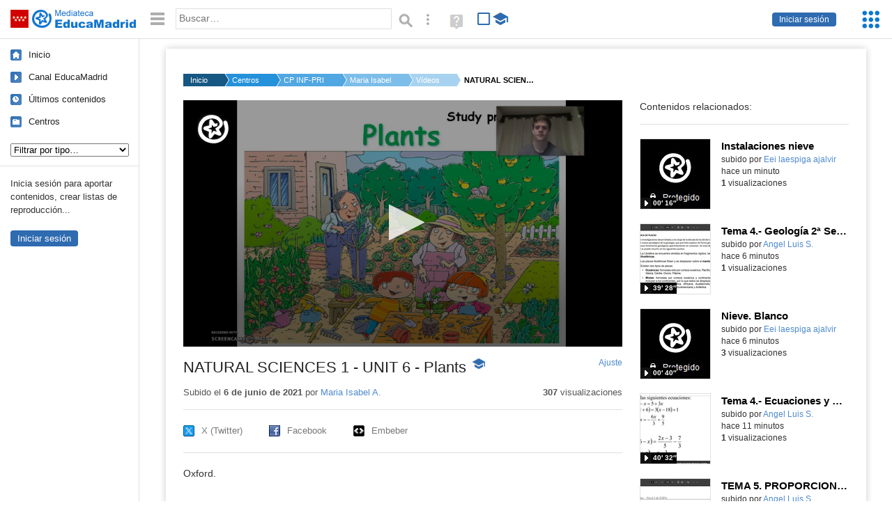

--- FILE ---
content_type: text/html; charset=UTF-8
request_url: https://mediateca.educa.madrid.org/video/jw2n41lhw99cd7eg
body_size: 59558
content:
<!DOCTYPE html>
<html lang="es">
<head><title>NATURAL SCIENCES 1 - UNIT 6 - Plants | Mediateca de EducaMadrid</title>
<meta name="viewport" content="width=device-width, initial-scale=1" />
<link rel="shortcut icon" href="/favicon.ico" type="image/x-icon" />
<meta http-equiv="Content-Type" content="text/html; charset=UTF-8" />
<meta name="description" content="Oxford." /><meta name="keywords" content="Vídeo, Maria Isabel Alonso Cañizalez" />

<link rel="start" href="/" title="Página principal" />
<link rel="index" href="/" title="Página principal" />
<!--[if lt IE 9]><script type="text/javascript" src="/js/html5.js"></script><![endif]-->
<link rel="stylesheet" type="text/css" href="/css/styles.css?v=110707012026" />
<!--[if lt IE 9]><link rel="stylesheet" type="text/css" href="/css/styles_ieLT9.css" /><![endif]-->
<script src="https://mediateca.educa.madrid.org/js/jquery-1.11.3.min.js"></script>
<script>var projectPath = '/'</script>
<script src="/js/common.js?v=110707012026"></script>
<link rel="canonical" href="https://mediateca.educa.madrid.org/video/jw2n41lhw99cd7eg" />
<link href="https://mediateca.educa.madrid.org/imagen.php?id=jw2n41lhw99cd7eg&m=0&ext=.jpg" rel="image_src" /><meta name="twitter:card" content="summary_large_image" />
<meta name="twitter:creator" content="@educamadrid" />
<meta property="og:url" content="https://mediateca.educa.madrid.org/video/jw2n41lhw99cd7eg" />
<meta property="og:title" content="NATURAL SCIENCES 1 - UNIT 6 - Plants | Mediateca de EducaMadrid" />
<meta property="og:description" content="Oxford." />
<meta property="og:image" content="https://mediateca.educa.madrid.org/imagen.php?id=jw2n41lhw99cd7eg&m=0&ext=.jpg" />

    </head>

</head>
<body class="play play-video"><script>EducaMadridHead.setBodyClass();</script>
	<div id="site">
		<p id="skipNav"><a href="#content" class="sr-av">Saltar navegación</a></p>
		<div id="header" class="autoclear">
			<p class="logo"><a href="/"><span class="sr-av">Mediateca de EducaMadrid</span></a></p>			
			<p class="links fs">
							<a href="#login" id="login-link" class="action fs" onclick="login.toggle();return false" hidden>Iniciar sesión</a>
				<script>
					(function() {
						function mostrarLogin() {
							var loginLink = document.getElementById("login-link");
							if (loginLink) {
								loginLink.hidden = false;
							}
						}

						if (document.readyState === "loading") {
							document.addEventListener("DOMContentLoaded", mostrarLogin);
						} else {
							mostrarLogin();
						}
					})();
				</script>
						</p>
									<div id="quick-browse">
				<form id="qb" action="/resultados" method="GET" onsubmit="return validation.search()">
				<div>
					<a href="#" id="nav-toggler" class="js-required hide" onclick="toggleNav(this);return false" title="Ocultar menú"><img src="/images/icons/menu.gif" width="22" height="22" alt="Menú" /></a>
					<label for="wb"><span class="sr-av">Palabra o frase: </span><input type="text" name="q" id="wb" title="Busca los t&eacute;rminos en todos los ficheros de la Mediateca" placeholder="Buscar&hellip;" value="" required /></label>
					<input type="image" name="submit" id="wb_submit" src="/images/icons/search.gif" alt="Buscar" />					
					<a href="/buscar" id="adv-search-link" class="fs" title="Búsqueda avanzada"><span class="sr-av">Búsqueda avanzada</span></a>
					<a href="/help/search.html" title="Ayuda para la búsqueda" id="search-help-link" target="_blank"><span class="sr-av">Ayuda (en ventana nueva)</span></a> 
				</div>
				</form>
				<div id="change-mode">		
					<form id="mediatecaModeForm" action="/video/jw2n41lhw99cd7eg" method="POST">
						<div>
																					<input type="hidden" name="mediatecaMode" value="normal" />
							<input type="image" class="educational-off" title="Activar el modo educativo (sólo contenidos educativos)" alt="Mostrando todos los contenidos. Haz clic para mostrar sólo contenidos educativos." src="/images/icons/search_all.png" />
													</div>
					</form>			
				</div>				
			</div>		
		</div>
		<div id="wrapper" class="autoclear">
			<div id="sidebar">
	<nav id="nav">
		<ul>			
			<li class="home"><a href="/">Inicio</a></li>
			<li class="canal-educamadrid"><a href="/usuario/educamadrid" title="Canal oficial de EducaMadrid">Canal EducaMadrid</a></li>
			<li class="last-contents"><a href="/resultados.php?ultimos=1">&Uacute;ltimos contenidos</a></li>			
				
			
			<li class="last-videos"><a href="/resultados.php?ultimos=1&amp;Type=1&amp;filters=false">Vídeos</a></li><li class="last-images"><a href="/resultados.php?ultimos=1&amp;Type=2&amp;filters=false">Imágenes</a></li><li class="last-audios"><a href="/resultados.php?ultimos=1&amp;Type=3&amp;filters=false">Audios</a></li><li class="d"><a href="/resultados.php?ultimos=1&amp;Type=8&amp;filters=false">Diseños 3D</a></li><li class="s"><a href="/resultados.php?ultimos=1&amp;Type=9&amp;filters=false">Scratch</a></li><li class="epub"><a href="/resultados.php?ultimos=1&amp;Type=11&amp;filters=false">Epub</a></li><li class="rutas"><a href="/resultados.php?ultimos=1&amp;Type=13&amp;filters=false">Rutas</a></li><li class="others"><a href="/resultados.php?ultimos=1&amp;Type=12&amp;filters=false">Documentos</a></li><li class="mapasmentales"><a href="/resultados.php?ultimos=1&amp;Type=14&amp;filters=false">Mapas mentales</a></li><li class="last-album"><a href="/resultados.php?ultimos=1&amp;Type=15&amp;filters=false">Álbumes</a></li><li class="last-codigos"><a href="/resultados.php?ultimos=1&amp;Type=16&amp;filters=false">Códigos</a></li><li class="last-videosinteractivos"><a href="/resultados.php?ultimos=1&amp;Type=17&amp;filters=false">Vídeos interactivos</a></li>		
			<li class="lists"><a href="/resultados.php?ultimos=1&amp;Type=4&amp;filters=false">Listas</a></li>
			<li class="cen"><a href="/centros">Centros</a></li>
					</ul>
	</nav>		<div class="block">
		<p>Inicia sesión para aportar contenidos, crear listas de reproducción...</p>
		<p><a href="#login" class="action" onclick="login.toggle();return false">Iniciar sesión</a></p>					
	</div>
	</div>
			<div id="content-wrapper">
						<div id="content" class="autoclear">
					    
			<div id="file-card">
				<ul class='breadcrumb'><li><a href='/'>Inicio</a></li><li><a href='/centros'>Centros</a></li><li><a href='/centro/cp.hernancortes.madrid'>CP INF-PRI HERNAN CORTES</a></li><li><a href='/usuario/isabel.alonsocanizalez'>Maria Isabel A.</a></li><li><a href='/usuario/isabel.alonsocanizalez/videos'>Vídeos</a></li><li><a href='#'>NATURAL SCIENCES 1 - UNIT 6 - Plants</a></li></ul>	<div class="layout-2 autoclear">
		<div class="a">
		<div id="player-w">
						<div id="player436" style="width:630px;height:354px">
							<p style="line-height:354px" class="js-hidden">Activa JavaScript para disfrutar de los vídeos de la Mediateca.</p>
						</div><script>/*<![CDATA[*/function isFullScreen() { try { return window.location.href.endsWith('/fs'); } catch(e) { return false; } }function checkVideoPlayerHeight(h){
										var n = h;
										if (typeof(window.innerHeight)!='undefined') {
												
												n = window.innerHeight;
												if (n==0) n = h;
												document.getElementById("player436").style.height=n+"px";
											
										}
										return n;
									}function enableVideoPlayer309(video,image,h,w){
						if (isFullScreen()) h = checkVideoPlayerHeight(h);
						jwplayer.key = 'NFEWHIGuweZs4ppjh7BTpr+pIZFPYx9JJGhLe3VEfKulTl9C';
						jwplayer("player436").setup({
						sources: [{ file: "https://mediateca.educa.madrid.org/streaming.php?id=jw2n41lhw99cd7eg", label: "480p" , type: "mp4", provider: "http", startparam: "start" },{ file: "https://mediateca.educa.madrid.org/streaming.php?id=jw2n41lhw99cd7eg&r=720", label: "720p" , type: "mp4", provider: "http", startparam: "start" },{ file: "https://mediateca.educa.madrid.org/streaming.php?id=jw2n41lhw99cd7eg&r=org", label: "orgp" , type: "mp4", provider: "http", startparam: "start","default": "true" },],
		image: image,
		logo: {
			file: 'https://mediateca.educa.madrid.org/images/player/educamadrid.png',
			link: 'https://mediateca.educa.madrid.org/video/jw2n41lhw99cd7eg',
			hide: true,
			position: 'top-left'
		},
		 tracks: [{
				file:'https://mediateca.educa.madrid.org/streaming.php?id=jw2n41lhw99cd7eg&subtitles=captions&ext=.srt',
				kind:'captions',
				label:'Subtítulos'
				},{
							  	file:'https://mediateca.educa.madrid.org/streaming.php?id=jw2n41lhw99cd7eg&vtt=thumbnails&ext=.vtt',								    
							    kind:'thumbnails'
								  }	],
		height: (isFullScreen() ? checkVideoPlayerHeight(h) : h),
		width: w,
		playbackRateControls:[0.5,1,1.50,2,4],
		volume: 50,
		floating: { 'dismissible': true }
		});

		jwplayer().on('play', function() {
			if(typeof(hasBeenPlayed) == 'undefined') {
				if(isFullScreen() && typeof(window.innerHeight) != 'undefined') {
					$("#player436").css("height", window.innerHeight + "px");
				}
						hasBeenPlayed = true;
						$.ajax({
							type: 'POST',
							url: '/ajax.php',
							data: { visitas: '1' , id: 'jw2n41lhw99cd7eg' }
						});
				}
			});
		}loadScript("https://mediateca.educa.madrid.org/includes/player/latest/jwplayer.js","enableVideoPlayer309('https://mediateca.educa.madrid.org/streaming.php?id=jw2n41lhw99cd7eg','https://mediateca.educa.madrid.org/imagen.php?id=jw2n41lhw99cd7eg&type=1&m=0','354','630')");/*]]>*/</script></div>			<div class="desc">

								<h1>NATURAL SCIENCES 1 - UNIT 6 - Plants<span class="educational"><span class="sr-av"> - Contenido educativo</span></span></h1>
				
												<span id="change-stretching" class="js-required"><a href="#change-stretching-options">Ajuste<span class="sr-av"> de pantalla</span></a></span>
				<div id="change-stretching-options">
					<p>El ajuste de pantalla se aprecia al ver el vídeo en <strong>pantalla completa</strong>. <span class="sr-av">Elige la presentación que más te guste:</span></p>
					<ul>
						<li><a href="#" class="stretching-uniform"><span>Uniforme</span></a></li>
						<li><a href="#" class="stretching-exactfit"><span>Exacto</span></a></li>
						<li><a href="#" class="stretching-fill"><span>Relleno</span></a></li>
						<li><a href="#" class="stretching-none"><span>Ninguno</span></a></li>
					</ul>
				</div>
				<script>stretching.init()</script>		
								<div id="file-main-actions">
					<p class="date">Subido el <strong> 6 de junio de 2021</strong> por <a href="/usuario/isabel.alonsocanizalez">Maria Isabel A.</a></p>					<p class="view-no">
													<strong>307</strong> visualizaciones
											</p>
					<div class="interaction">	
												<ul class="actions-menu">
														<!--<li class="share"><a href="#share" onclick="fileCard.showTab('action-panel','share',this);return false" class="action-panel-link">Compartir</a></li>-->
													</ul>
					</div>
				</div>
												<script>
					function toggleShareOptions(e) {
						var c = $('#share-content');
						if (e.className=="show") {
							e.className = "hide";
							c.show();
							$("#video-code").focus();
						} else {
							e.className = "show";
							c.hide();							
						}
					}
				</script>
				<div id="share">
					<div id="share-link" class="share-panel">	
									
						<ul id="social">
							<li class="twitter"><a href="https://twitter.com/intent/tweet?url=https://mediateca.educa.madrid.org/video/jw2n41lhw99cd7eg&amp;text=NATURAL+SCIENCES+1+-+UNIT+6+-+Plants&amp;via=educamadrid" title="Compartir en X (Twitter)"><span>X (Twitter)</span></a></li>
							<li class="facebook"><a href="https://facebook.com/sharer.php?u=https://mediateca.educa.madrid.org/video/jw2n41lhw99cd7eg" title="Compartir en Facebook"><span>Facebook</span></a></li>
														<li class="embed"><a href="#share-content" onclick="toggleShareOptions(this);return false" class="show" title="Obtener código para embeber o incrustar"><span>Embeber</span></a></li>							
							
						</ul>

											</div>
										<div id="share-content" class="share-panel">
						<label for="video-code" id="option">
							<span class="sr-av">Insertar: </span>
							<textarea style="width: 100%; height: 38px;" name="video-code" id="video-code" rows="1" cols="10" class="auto-select" readonly="readonly">&lt;iframe src="https://mediateca.educa.madrid.org/video/jw2n41lhw99cd7eg/fs" width="420" height="315" frameborder="0" scrolling="no" style="border:0;overflow:hidden" allowfullscreen&gt;&lt;/iframe&gt;</textarea><script>var altVideoSize = { proportional : [420,264], normal : [420,315]}</script>							Copia el código <strong>(Ctrl+C)</strong> para insertarlo en tus páginas.							
						</label>
											</div>
				</div>
				
				<div id="file-summary">Oxford.</div>			
				
				 <p class="js-required more-info"> 
											<div class="button-row">
							<a href="#file-details" onclick="fileCard.toggleMore(this);return false;" class="more">Más información</a>
																						<a href="#file-transcription" onclick="fileCard.toggleMore(this, 'transcription');return false;" class="more">Transcripción</a>
													</div>
						</p>
																			<div id="file-transcription" class="js-hidden">
								<p id="download-transcription"><a href="https://mediateca.educa.madrid.org/streaming.php?id=jw2n41lhw99cd7eg&subtitles=captions&ext=.srt" download="jw2n41lhw99cd7eg.srt" title="Descargar los subtítulos"><span class="sr-av">Descargar la transcripción</span></a></p>
								<div class="capitulo" style="cursor:pointer;">
            <div class="chapter-thumb" style="width:80px;height:50px;background:url('https://mediateca.educa.madrid.org/imagen.php?id=jw2n41lhw99cd7eg&type=7&m=0&ext=.jpg') no-repeat; background-position:-0px -0px; background-size:auto;vertical-align:middle;"></div>
            <div style="display: flex; flex-direction: column;">
                <span>Hello everyone. Welcome back to class. My name is Mr. King. Today we have a study presentation about plants.</span>
                <a href="#00:00:00" class="em-jwplayer-link">00:00:00</a>
            </div>
        </div>
<div class="capitulo" style="cursor:pointer;">
            <div class="chapter-thumb" style="width:80px;height:50px;background:url('https://mediateca.educa.madrid.org/imagen.php?id=jw2n41lhw99cd7eg&type=7&m=0&ext=.jpg') no-repeat; background-position:-120px -0px; background-size:auto;vertical-align:middle;"></div>
            <div style="display: flex; flex-direction: column;">
                <span>First off, what can we see in this picture? Okay, we see some plants. That looks like a watermelon. These look like tomatoes.</span>
                <a href="#00:00:10" class="em-jwplayer-link">00:00:10</a>
            </div>
        </div>
<div class="capitulo" style="cursor:pointer;">
            <div class="chapter-thumb" style="width:80px;height:50px;background:url('https://mediateca.educa.madrid.org/imagen.php?id=jw2n41lhw99cd7eg&type=7&m=0&ext=.jpg') no-repeat; background-position:-480px -0px; background-size:auto;vertical-align:middle;"></div>
            <div style="display: flex; flex-direction: column;">
                <span>Over here, we have an apple. Hmm, what else? Good! We also have tools. These are tools to use in the</span>
                <a href="#00:00:26" class="em-jwplayer-link">00:00:26</a>
            </div>
        </div>
<div class="capitulo" style="cursor:pointer;">
            <div class="chapter-thumb" style="width:80px;height:50px;background:url('https://mediateca.educa.madrid.org/imagen.php?id=jw2n41lhw99cd7eg&type=7&m=0&ext=.jpg') no-repeat; background-position:-720px -0px; background-size:auto;vertical-align:middle;"></div>
            <div style="display: flex; flex-direction: column;">
                <span>garden. Okay, let&#039;s go on to the next slide. Parts of a plant. First, we have the flower. This is the</span>
                <a href="#00:00:44" class="em-jwplayer-link">00:00:44</a>
            </div>
        </div>
<div class="capitulo" style="cursor:pointer;">
            <div class="chapter-thumb" style="width:80px;height:50px;background:url('https://mediateca.educa.madrid.org/imagen.php?id=jw2n41lhw99cd7eg&type=7&m=0&ext=.jpg') no-repeat; background-position:-960px -0px; background-size:auto;vertical-align:middle;"></div>
            <div style="display: flex; flex-direction: column;">
                <span>flower right here next we have the stem the stem it&#039;s this part you can usually hold it or grab</span>
                <a href="#00:00:58" class="em-jwplayer-link">00:00:58</a>
            </div>
        </div>
<div class="capitulo" style="cursor:pointer;">
            <div class="chapter-thumb" style="width:80px;height:50px;background:url('https://mediateca.educa.madrid.org/imagen.php?id=jw2n41lhw99cd7eg&type=7&m=0&ext=.jpg') no-repeat; background-position:-0px -75px; background-size:auto;vertical-align:middle;"></div>
            <div style="display: flex; flex-direction: column;">
                <span>it by the stem then we have the leaves these collect sunlight water and underground we have</span>
                <a href="#00:01:08" class="em-jwplayer-link">00:01:08</a>
            </div>
        </div>
<div class="capitulo" style="cursor:pointer;">
            <div class="chapter-thumb" style="width:80px;height:50px;background:url('https://mediateca.educa.madrid.org/imagen.php?id=jw2n41lhw99cd7eg&type=7&m=0&ext=.jpg') no-repeat; background-position:-240px -75px; background-size:auto;vertical-align:middle;"></div>
            <div style="display: flex; flex-direction: column;">
                <span>the roots where the plant grows plants can have leaves roots a stem and flowers the roots of a</span>
                <a href="#00:01:21" class="em-jwplayer-link">00:01:21</a>
            </div>
        </div>
<div class="capitulo" style="cursor:pointer;">
            <div class="chapter-thumb" style="width:80px;height:50px;background:url('https://mediateca.educa.madrid.org/imagen.php?id=jw2n41lhw99cd7eg&type=7&m=0&ext=.jpg') no-repeat; background-position:-360px -75px; background-size:auto;vertical-align:middle;"></div>
            <div style="display: flex; flex-direction: column;">
                <span>plant grow underground nice so we have those four parts we also have a cycle a cycle a life cycle of</span>
                <a href="#00:01:34" class="em-jwplayer-link">00:01:34</a>
            </div>
        </div>
<div class="capitulo" style="cursor:pointer;">
            <div class="chapter-thumb" style="width:80px;height:50px;background:url('https://mediateca.educa.madrid.org/imagen.php?id=jw2n41lhw99cd7eg&type=7&m=0&ext=.jpg') no-repeat; background-position:-600px -75px; background-size:auto;vertical-align:middle;"></div>
            <div style="display: flex; flex-direction: column;">
                <span>plants the first one in the beginning they are born born then they grow grow</span>
                <a href="#00:01:47" class="em-jwplayer-link">00:01:47</a>
            </div>
        </div>
<div class="capitulo" style="cursor:pointer;">
            <div class="chapter-thumb" style="width:80px;height:50px;background:url('https://mediateca.educa.madrid.org/imagen.php?id=jw2n41lhw99cd7eg&type=7&m=0&ext=.jpg') no-repeat; background-position:-840px -75px; background-size:auto;vertical-align:middle;"></div>
            <div style="display: flex; flex-direction: column;">
                <span>then they reproduce and lastly like all living things they die this cycle is</span>
                <a href="#00:02:02" class="em-jwplayer-link">00:02:02</a>
            </div>
        </div>
<div class="capitulo" style="cursor:pointer;">
            <div class="chapter-thumb" style="width:80px;height:50px;background:url('https://mediateca.educa.madrid.org/imagen.php?id=jw2n41lhw99cd7eg&type=7&m=0&ext=.jpg') no-repeat; background-position:-1080px -75px; background-size:auto;vertical-align:middle;"></div>
            <div style="display: flex; flex-direction: column;">
                <span>also very similar for humans. We are born, we grow, we can reproduce, and we do die.</span>
                <a href="#00:02:15" class="em-jwplayer-link">00:02:15</a>
            </div>
        </div>
<div class="capitulo" style="cursor:pointer;">
            <div class="chapter-thumb" style="width:80px;height:50px;background:url('https://mediateca.educa.madrid.org/imagen.php?id=jw2n41lhw99cd7eg&type=7&m=0&ext=.jpg') no-repeat; background-position:-120px -150px; background-size:auto;vertical-align:middle;"></div>
            <div style="display: flex; flex-direction: column;">
                <span>So plants are living things. They have a life cycle. Now we have different types</span>
                <a href="#00:02:24" class="em-jwplayer-link">00:02:24</a>
            </div>
        </div>
<div class="capitulo" style="cursor:pointer;">
            <div class="chapter-thumb" style="width:80px;height:50px;background:url('https://mediateca.educa.madrid.org/imagen.php?id=jw2n41lhw99cd7eg&type=7&m=0&ext=.jpg') no-repeat; background-position:-240px -150px; background-size:auto;vertical-align:middle;"></div>
            <div style="display: flex; flex-direction: column;">
                <span>of plants. First is a tree, a tree. Then we have a bush, bush. Lastly, we have grass. You play</span>
                <a href="#00:02:35" class="em-jwplayer-link">00:02:35</a>
            </div>
        </div>
<div class="capitulo" style="cursor:pointer;">
            <div class="chapter-thumb" style="width:80px;height:50px;background:url('https://mediateca.educa.madrid.org/imagen.php?id=jw2n41lhw99cd7eg&type=7&m=0&ext=.jpg') no-repeat; background-position:-600px -150px; background-size:auto;vertical-align:middle;"></div>
            <div style="display: flex; flex-direction: column;">
                <span>football on grass, for example. Trees are usually a lot taller than bush or grass. Trees, bushes,</span>
                <a href="#00:02:52" class="em-jwplayer-link">00:02:52</a>
            </div>
        </div>
<div class="capitulo" style="cursor:pointer;">
            <div class="chapter-thumb" style="width:80px;height:50px;background:url('https://mediateca.educa.madrid.org/imagen.php?id=jw2n41lhw99cd7eg&type=7&m=0&ext=.jpg') no-repeat; background-position:-840px -150px; background-size:auto;vertical-align:middle;"></div>
            <div style="display: flex; flex-direction: column;">
                <span>and grasses are different types of plants. Trees are tall. Bushes are small. Grasses are thin. Good.</span>
                <a href="#00:03:06" class="em-jwplayer-link">00:03:06</a>
            </div>
        </div>
<div class="capitulo" style="cursor:pointer;">
            <div class="chapter-thumb" style="width:80px;height:50px;background:url('https://mediateca.educa.madrid.org/imagen.php?id=jw2n41lhw99cd7eg&type=7&m=0&ext=.jpg') no-repeat; background-position:-960px -150px; background-size:auto;vertical-align:middle;"></div>
            <div style="display: flex; flex-direction: column;">
                <span>plants where do they live where do they live hmm they live almost everywhere guys they live</span>
                <a href="#00:03:18" class="em-jwplayer-link">00:03:18</a>
            </div>
        </div>
<div class="capitulo" style="cursor:pointer;">
            <div class="chapter-thumb" style="width:80px;height:50px;background:url('https://mediateca.educa.madrid.org/imagen.php?id=jw2n41lhw99cd7eg&type=7&m=0&ext=.jpg') no-repeat; background-position:-0px -225px; background-size:auto;vertical-align:middle;"></div>
            <div style="display: flex; flex-direction: column;">
                <span>in the sea underneath the water underwater too they live on a lake on the water they can live</span>
                <a href="#00:03:29" class="em-jwplayer-link">00:03:29</a>
            </div>
        </div>
<div class="capitulo" style="cursor:pointer;">
            <div class="chapter-thumb" style="width:80px;height:50px;background:url('https://mediateca.educa.madrid.org/imagen.php?id=jw2n41lhw99cd7eg&type=7&m=0&ext=.jpg') no-repeat; background-position:-240px -225px; background-size:auto;vertical-align:middle;"></div>
            <div style="display: flex; flex-direction: column;">
                <span>in a desert desert where it&#039;s very hot this is a cactus they can also live on a mountain on a</span>
                <a href="#00:03:41" class="em-jwplayer-link">00:03:41</a>
            </div>
        </div>
<div class="capitulo" style="cursor:pointer;">
            <div class="chapter-thumb" style="width:80px;height:50px;background:url('https://mediateca.educa.madrid.org/imagen.php?id=jw2n41lhw99cd7eg&type=7&m=0&ext=.jpg') no-repeat; background-position:-360px -225px; background-size:auto;vertical-align:middle;"></div>
            <div style="display: flex; flex-direction: column;">
                <span>mountain plants adapt to their environment plants grow in lots of different places right so plants</span>
                <a href="#00:03:52" class="em-jwplayer-link">00:03:52</a>
            </div>
        </div>
<div class="capitulo" style="cursor:pointer;">
            <div class="chapter-thumb" style="width:80px;height:50px;background:url('https://mediateca.educa.madrid.org/imagen.php?id=jw2n41lhw99cd7eg&type=7&m=0&ext=.jpg') no-repeat; background-position:-600px -225px; background-size:auto;vertical-align:middle;"></div>
            <div style="display: flex; flex-direction: column;">
                <span>depending on where they live are different. They can change. They can adapt. Some plants</span>
                <a href="#00:04:05" class="em-jwplayer-link">00:04:05</a>
            </div>
        </div>
<div class="capitulo" style="cursor:pointer;">
            <div class="chapter-thumb" style="width:80px;height:50px;background:url('https://mediateca.educa.madrid.org/imagen.php?id=jw2n41lhw99cd7eg&type=7&m=0&ext=.jpg') no-repeat; background-position:-720px -225px; background-size:auto;vertical-align:middle;"></div>
            <div style="display: flex; flex-direction: column;">
                <span>live in the sea and some plants can live, for example, in the desert. Wild and cultivated</span>
                <a href="#00:04:15" class="em-jwplayer-link">00:04:15</a>
            </div>
        </div>
<div class="capitulo" style="cursor:pointer;">
            <div class="chapter-thumb" style="width:80px;height:50px;background:url('https://mediateca.educa.madrid.org/imagen.php?id=jw2n41lhw99cd7eg&type=7&m=0&ext=.jpg') no-repeat; background-position:-960px -225px; background-size:auto;vertical-align:middle;"></div>
            <div style="display: flex; flex-direction: column;">
                <span>plants. These are the two types of plants, okay? Wild and cultivated plants.</span>
                <a href="#00:04:26" class="em-jwplayer-link">00:04:26</a>
            </div>
        </div>
<div class="capitulo" style="cursor:pointer;">
            <div class="chapter-thumb" style="width:80px;height:50px;background:url('https://mediateca.educa.madrid.org/imagen.php?id=jw2n41lhw99cd7eg&type=7&m=0&ext=.jpg') no-repeat; background-position:-1080px -225px; background-size:auto;vertical-align:middle;"></div>
            <div style="display: flex; flex-direction: column;">
                <span>Cultivated plants are like tomatoes, okay? But wild plants are more like these flowers.</span>
                <a href="#00:04:33" class="em-jwplayer-link">00:04:33</a>
            </div>
        </div>
<div class="capitulo" style="cursor:pointer;">
            <div class="chapter-thumb" style="width:80px;height:50px;background:url('https://mediateca.educa.madrid.org/imagen.php?id=jw2n41lhw99cd7eg&type=7&m=0&ext=.jpg') no-repeat; background-position:-120px -300px; background-size:auto;vertical-align:middle;"></div>
            <div style="display: flex; flex-direction: column;">
                <span>Plants can be wild or cultivated. Wild plants grow naturally. Cultivated plants grow with the</span>
                <a href="#00:04:44" class="em-jwplayer-link">00:04:44</a>
            </div>
        </div>
<div class="capitulo" style="cursor:pointer;">
            <div class="chapter-thumb" style="width:80px;height:50px;background:url('https://mediateca.educa.madrid.org/imagen.php?id=jw2n41lhw99cd7eg&type=7&m=0&ext=.jpg') no-repeat; background-position:-240px -300px; background-size:auto;vertical-align:middle;"></div>
            <div style="display: flex; flex-direction: column;">
                <span>help of humans. Without humans, we wouldn&#039;t have that many tomatoes. Without humans, there</span>
                <a href="#00:04:56" class="em-jwplayer-link">00:04:56</a>
            </div>
        </div>
<div class="capitulo" style="cursor:pointer;">
            <div class="chapter-thumb" style="width:80px;height:50px;background:url('https://mediateca.educa.madrid.org/imagen.php?id=jw2n41lhw99cd7eg&type=7&m=0&ext=.jpg') no-repeat; background-position:-480px -300px; background-size:auto;vertical-align:middle;"></div>
            <div style="display: flex; flex-direction: column;">
                <span>would be tomatoes, but not that many. But, the wild plants grow without our human help.</span>
                <a href="#00:05:06" class="em-jwplayer-link">00:05:06</a>
            </div>
        </div>
<div class="capitulo" style="cursor:pointer;">
            <div class="chapter-thumb" style="width:80px;height:50px;background:url('https://mediateca.educa.madrid.org/imagen.php?id=jw2n41lhw99cd7eg&type=7&m=0&ext=.jpg') no-repeat; background-position:-600px -300px; background-size:auto;vertical-align:middle;"></div>
            <div style="display: flex; flex-direction: column;">
                <span>That&#039;s the difference. Do you see? Nice. For example, broccoli is a flower. Carrots</span>
                <a href="#00:05:16" class="em-jwplayer-link">00:05:16</a>
            </div>
        </div>
<div class="capitulo" style="cursor:pointer;">
            <div class="chapter-thumb" style="width:80px;height:50px;background:url('https://mediateca.educa.madrid.org/imagen.php?id=jw2n41lhw99cd7eg&type=7&m=0&ext=.jpg') no-repeat; background-position:-840px -300px; background-size:auto;vertical-align:middle;"></div>
            <div style="display: flex; flex-direction: column;">
                <span>are roots. That&#039;s the root of the plant. Lettuces are the leaves of a different plant. An asparagus</span>
                <a href="#00:05:29" class="em-jwplayer-link">00:05:29</a>
            </div>
        </div>
<div class="capitulo" style="cursor:pointer;">
            <div class="chapter-thumb" style="width:80px;height:50px;background:url('https://mediateca.educa.madrid.org/imagen.php?id=jw2n41lhw99cd7eg&type=7&m=0&ext=.jpg') no-repeat; background-position:-1080px -300px; background-size:auto;vertical-align:middle;"></div>
            <div style="display: flex; flex-direction: column;">
                <span>is a stem. Lots of things come from plants. We eat some parts of plants. We eat different parts</span>
                <a href="#00:05:41" class="em-jwplayer-link">00:05:41</a>
            </div>
        </div>
<div class="capitulo" style="cursor:pointer;">
            <div class="chapter-thumb" style="width:80px;height:50px;background:url('https://mediateca.educa.madrid.org/imagen.php?id=jw2n41lhw99cd7eg&type=7&m=0&ext=.jpg') no-repeat; background-position:-0px -375px; background-size:auto;vertical-align:middle;"></div>
            <div style="display: flex; flex-direction: column;">
                <span>of plants here with the carrots we eat the roots for example but we don&#039;t eat this part we don&#039;t</span>
                <a href="#00:05:52" class="em-jwplayer-link">00:05:52</a>
            </div>
        </div>
<div class="capitulo" style="cursor:pointer;">
            <div class="chapter-thumb" style="width:80px;height:50px;background:url('https://mediateca.educa.madrid.org/imagen.php?id=jw2n41lhw99cd7eg&type=7&m=0&ext=.jpg') no-repeat; background-position:-240px -375px; background-size:auto;vertical-align:middle;"></div>
            <div style="display: flex; flex-direction: column;">
                <span>eat the leaves of a carrot no we eat the roots and that&#039;s it for the presentation everybody</span>
                <a href="#00:06:02" class="em-jwplayer-link">00:06:02</a>
            </div>
        </div>
<div class="capitulo" style="cursor:pointer;">
            <div class="chapter-thumb" style="width:80px;height:50px;background:url('https://mediateca.educa.madrid.org/imagen.php?id=jw2n41lhw99cd7eg&type=7&m=0&ext=.jpg') no-repeat; background-position:-360px -375px; background-size:auto;vertical-align:middle;"></div>
            <div style="display: flex; flex-direction: column;">
                <span>thank you so much see you next time</span>
                <a href="#00:06:11" class="em-jwplayer-link">00:06:11</a>
            </div>
        </div>

    <script>
        $(function() {
            $(".capitulo").on("click", function(e) {
                if ($(e.target).is("a")) e.preventDefault();

                var $link = $(this).find(".em-jwplayer-link").first();
                if (!$link.length) return;
                var time = $link.attr("href").substring(1);
                var parts = time.split(":").reverse();
                var seconds = 0;
                if (parts.length > 0) seconds += parseInt(parts[0] || 0, 10);
                if (parts.length > 1) seconds += parseInt(parts[1] || 0, 10) * 60;
                if (parts.length > 2) seconds += parseInt(parts[2] || 0, 10) * 3600;
                jwplayer().seek(seconds);
                jwplayer().play();
            });
        });
    </script>							</div>
						
				
				<div id="file-details" class="js-hidden">
					<dl>
						<dt>Subido por:</dt><dd><a href='/usuario/isabel.alonsocanizalez'>Maria Isabel A.</a></dd><dt class='row'>Licencia:</dt><dd class='license'><span class='license license-7'>Todos los derechos reservados</span></dd><dt>Visualizaciones:</dt><dd>307</dd><dt>Fecha:</dt><dd> 6 de junio de 2021 - 14:18</dd><dt>Visibilidad: </dt><dd><div id='visibilidadtexto'>P&uacute;blico</div></dd><dt>Centro: </dt><dd><a href='/centro/cp.hernancortes.madrid'>CP INF-PRI HERNAN CORTES</a></dd><dt>Duraci&oacute;n:</dt><dd>06&prime; 16&Prime; </dd><dt>Relaci&oacute;n de aspecto:</dt><dd>1.59:1</dd><dt>Resoluci&oacute;n:</dt><dd>1430x900 p&iacute;xeles</dd><dt>Tama&ntilde;o:</dt><dd>18.53 MBytes</dd>					
					</dl>				
				</div>
								
				<div id="same-author"><h2 class="tit">Del mismo autor&hellip;</h2><div id="results-sameAuthor"><ul class="files autoclear" id="type-1-list"><li class="file video-file pos-1 autoclear" ><a href="/video/ahuw4jbt5u1goe9j"><div class="thumbnail-wrapper"><span class="educational"></span><img src="https://mediateca.educa.madrid.org/imagen.php?id=ahuw4jbt5u1goe9j&amp;m=1&amp;type=1" alt="Instalaciones nieve"   style="z-index: 0; position: absolute; width:220px; height:auto;top:0px;clip: rect(0px, 220px, 110px, 0); " class="--thumbnail"   /></div><h2 class="truncate">Instalaciones nieve </h2></a><div class="file-details"><span class="educational sr-av">Contenido educativo.</span> <span class="by">subido por <a href="/usuario/eei.laespiga.ajalvir/videos" class="author"> Eei laespiga ajalvir</a> </span><span class="size truncate"> 00&prime; 16&Prime;</span><span class="sr-av"> - </span><span class="date">hace un minuto</span><span class="sep"> - </span><span class="file-views"><strong>1</strong> visualizaciones</span></div></li><li class="file video-file pos-2 autoclear" ><a href="/video/slpbdhblzlgenqoc"><div class="thumbnail-wrapper"><span class="educational"></span><img src="https://mediateca.educa.madrid.org/imagen.php?id=slpbdhblzlgenqoc&amp;m=1&amp;type=1" alt="Tema 4.- Geología  2ª Sesión 22-01-2026"   style="z-index: 0; position: absolute; width:220px; height:auto;top:0px;clip: rect(0px, 220px, 110px, 0); " class="--thumbnail"   /></div><h2 class="truncate">Tema 4.- Geología  2ª Sesión 22-01-2026 </h2></a><div class="file-details"><span class="educational sr-av">Contenido educativo.</span> <span class="by">subido por <a href="/usuario/angel.sanchez1/videos" class="author">Angel Luis S.</a> </span><span class="size truncate"> 39&prime; 28&Prime;</span><span class="sr-av"> - </span><span class="date">hace 6 minutos</span><span class="sep"> - </span><span class="file-views"><strong>1</strong> visualizaciones</span></div></li><li class="file video-file pos-3 autoclear" ><a href="/video/65gd8m6jd8q87wfy"><div class="thumbnail-wrapper"><span class="educational"></span><img src="https://mediateca.educa.madrid.org/imagen.php?id=65gd8m6jd8q87wfy&amp;m=1&amp;type=1" alt="Nieve. Blanco"   style="z-index: 0; position: absolute; width:220px; height:auto;top:0px;clip: rect(0px, 220px, 110px, 0); " class="--thumbnail"   /></div><h2 class="truncate">Nieve. Blanco </h2></a><div class="file-details"><span class="educational sr-av">Contenido educativo.</span> <span class="by">subido por <a href="/usuario/eei.laespiga.ajalvir/videos" class="author"> Eei laespiga ajalvir</a> </span><span class="size truncate"> 00&prime; 40&Prime;</span><span class="sr-av"> - </span><span class="date">hace 6 minutos</span><span class="sep"> - </span><span class="file-views"><strong>3</strong> visualizaciones</span></div></li><li class="file video-file pos-4 autoclear" ><a href="/video/fapza13ex3fj9a68"><div class="thumbnail-wrapper"><span class="educational"></span><img src="https://mediateca.educa.madrid.org/imagen.php?id=fapza13ex3fj9a68&amp;m=1&amp;type=1" alt="Tema 4.- Ecuaciones y Sistemas de ecuaciones 2ª Sesión 22-01-2026"   style="z-index: 0; position: absolute; width:220px; height:auto;top:0px;clip: rect(0px, 220px, 110px, 0); " class="--thumbnail"   /></div><h2 class="truncate">Tema 4.- Ecuaciones y Sistemas de ecuaciones 2ª Sesión 22-01-2026 </h2></a><div class="file-details"><span class="educational sr-av">Contenido educativo.</span> <span class="by">subido por <a href="/usuario/angel.sanchez1/videos" class="author">Angel Luis S.</a> </span><span class="size truncate"> 40&prime; 32&Prime;</span><span class="sr-av"> - </span><span class="date">hace 11 minutos</span><span class="sep"> - </span><span class="file-views"><strong>1</strong> visualizaciones</span></div></li><li class="file video-file pos-1 autoclear" ><a href="/video/kxsjd4jxmzp7tbfr"><div class="thumbnail-wrapper"><span class="educational"></span><img src="https://mediateca.educa.madrid.org/imagen.php?id=kxsjd4jxmzp7tbfr&amp;m=1&amp;type=1" alt="TEMA 5. PROPORCIONALIDAD Y PORCENTAJES  1ª Sesión 20-01-2026"   style="z-index: 0; position: absolute; width:220px; height:auto;top:0px;clip: rect(0px, 220px, 110px, 0); " class="--thumbnail"   /></div><h2 class="truncate">TEMA 5. PROPORCIONALIDAD Y PORCENTAJES  1ª Sesión 20-01-2026 </h2></a><div class="file-details"><span class="educational sr-av">Contenido educativo.</span> <span class="by">subido por <a href="/usuario/angel.sanchez1/videos" class="author">Angel Luis S.</a> </span><span class="size truncate"> 44&prime; 31&Prime;</span><span class="sr-av"> - </span><span class="date">hace 15 minutos</span><span class="sep"> - </span><span class="file-views"><strong>1</strong> visualizaciones</span></div></li><li class="file video-file pos-2 autoclear" ><a href="/video/l2r26u9mgfakpyx4"><div class="thumbnail-wrapper"><span class="educational"></span><img src="https://mediateca.educa.madrid.org/imagen.php?id=l2r26u9mgfakpyx4&amp;m=1&amp;type=1" alt="Comparamos Scratch y Scratch Jr en un juego de saltos para distintos cursos"   style="z-index: 0; position: absolute; width:220px; height:auto;top:0px;clip: rect(0px, 220px, 110px, 0); " class="--thumbnail"   /></div><h2 class="truncate">Comparamos Scratch y Scratch Jr en un juego de saltos para distintos cursos </h2></a><div class="file-details"><span class="educational sr-av">Contenido educativo.</span> <span class="by">subido por <a href="/usuario/fgonzalezcanle/videos" class="author">Felicisimo G.</a> </span><span class="size truncate"> 00&prime; 37&Prime;</span><span class="sr-av"> - </span><span class="date">hace 41 minutos</span><span class="sep"> - </span><span class="file-lang"><strong class="sr-av">Idioma:</strong> <span class="lang"><img src="/images/lang/es.gif" width="16" height="11" alt="español (o castellano)" title="Idioma: español (o castellano)" /> </span></span><span class="sep"> - </span><span class="file-views"><strong>1</strong> visualizaciones</span></div></li><li class="file video-file pos-3 autoclear" ><a href="/video/ird4gvze62knah6r"><div class="thumbnail-wrapper"><span class="educational"></span><img src="https://mediateca.educa.madrid.org/imagen.php?id=ird4gvze62knah6r&amp;m=1&amp;type=1" alt="Coreografía Día de la PAZ 25-26"   style="z-index: 0; position: absolute; width:220px; height:auto;top:0px;clip: rect(0px, 220px, 110px, 0); " class="--thumbnail"   /></div><h2 class="truncate">Coreografía Día de la PAZ 25-26 </h2></a><div class="file-details"><span class="educational sr-av">Contenido educativo.</span> <span class="by">subido por <a href="/usuario/cp.garciamarquez.getafe/videos" class="author"> Cp garciamarquez getafe</a> </span><span class="size truncate"> 02&prime; 28&Prime;</span><span class="sr-av"> - </span><span class="date">hace 48 minutos</span><span class="sep"> - </span><span class="file-lang"><strong class="sr-av">Idioma:</strong> <span class="lang"><img src="/images/lang/en.gif" width="16" height="11" alt="inglés" title="Idioma: inglés" /> </span></span><span class="sep"> - </span><span class="file-views"><strong>1</strong> visualizaciones</span></div></li></ul></div><div id="pagination" class="autoclear"><p> <a href="./resultados" id="next" onclick="pagination.getMore(this,2,'results-sameAuthor');return false">Más resultados</a></p></div></div><p style="text-align:center;"><a href="/usuario/isabel.alonsocanizalez/videos" class="action">Ver más del mismo autor</a></p>			</div>
		</div>
		<aside class="b">
			<div id="side-results"><ul class="side-files autoclear" id="type-1-list"><li class="file video-file pos-1 autoclear" ><a href="/video/ahuw4jbt5u1goe9j"><div class="thumbnail-wrapper"><span class="educational"></span><img src="https://mediateca.educa.madrid.org/imagen.php?id=ahuw4jbt5u1goe9j&amp;m=1&amp;type=1" alt="Instalaciones nieve"   style="z-index: 0; position: absolute; width:220px; height:auto;left:-60px;top:0px;clip: rect(0px, 220px, 110px, 0); " class="--thumbnail"   /></div><h2 class="truncate">Instalaciones nieve </h2></a><div class="file-details"><span class="educational sr-av">Contenido educativo.</span> <span class="by">subido por <a href="/usuario/eei.laespiga.ajalvir/videos" class="author"> Eei laespiga ajalvir</a> </span><span class="size truncate"> 00&prime; 16&Prime;</span><span class="sr-av"> - </span><br/><span class="date">hace un minuto</span><span class="sep"> - </span><br/><span class="file-views"><strong>1</strong> visualizaciones</span></div></li><li class="file video-file pos-2 autoclear" ><a href="/video/slpbdhblzlgenqoc"><div class="thumbnail-wrapper"><span class="educational"></span><img src="https://mediateca.educa.madrid.org/imagen.php?id=slpbdhblzlgenqoc&amp;m=1&amp;type=1" alt="Tema 4.- Geología  2ª Sesión 22-01-2026"   style="z-index: 0; position: absolute; width:220px; height:auto;left:-60px;top:0px;clip: rect(0px, 220px, 110px, 0); " class="--thumbnail"   /></div><h2 class="truncate">Tema 4.- Geología  2ª Sesión 22-01-2026 </h2></a><div class="file-details"><span class="educational sr-av">Contenido educativo.</span> <span class="by">subido por <a href="/usuario/angel.sanchez1/videos" class="author">Angel Luis S.</a> </span><span class="size truncate"> 39&prime; 28&Prime;</span><span class="sr-av"> - </span><br/><span class="date">hace 6 minutos</span><span class="sep"> - </span><br/><span class="file-views"><strong>1</strong> visualizaciones</span></div></li><li class="file video-file pos-3 autoclear" ><a href="/video/65gd8m6jd8q87wfy"><div class="thumbnail-wrapper"><span class="educational"></span><img src="https://mediateca.educa.madrid.org/imagen.php?id=65gd8m6jd8q87wfy&amp;m=1&amp;type=1" alt="Nieve. Blanco"   style="z-index: 0; position: absolute; width:220px; height:auto;left:-60px;top:0px;clip: rect(0px, 220px, 110px, 0); " class="--thumbnail"   /></div><h2 class="truncate">Nieve. Blanco </h2></a><div class="file-details"><span class="educational sr-av">Contenido educativo.</span> <span class="by">subido por <a href="/usuario/eei.laespiga.ajalvir/videos" class="author"> Eei laespiga ajalvir</a> </span><span class="size truncate"> 00&prime; 40&Prime;</span><span class="sr-av"> - </span><br/><span class="date">hace 6 minutos</span><span class="sep"> - </span><br/><span class="file-views"><strong>3</strong> visualizaciones</span></div></li><li class="file video-file pos-4 autoclear" ><a href="/video/fapza13ex3fj9a68"><div class="thumbnail-wrapper"><span class="educational"></span><img src="https://mediateca.educa.madrid.org/imagen.php?id=fapza13ex3fj9a68&amp;m=1&amp;type=1" alt="Tema 4.- Ecuaciones y Sistemas de ecuaciones 2ª Sesión 22-01-2026"   style="z-index: 0; position: absolute; width:220px; height:auto;left:-60px;top:0px;clip: rect(0px, 220px, 110px, 0); " class="--thumbnail"   /></div><h2 class="truncate">Tema 4.- Ecuaciones y Sistemas de ecuaciones 2ª Sesión 22-01-2026 </h2></a><div class="file-details"><span class="educational sr-av">Contenido educativo.</span> <span class="by">subido por <a href="/usuario/angel.sanchez1/videos" class="author">Angel Luis S.</a> </span><span class="size truncate"> 40&prime; 32&Prime;</span><span class="sr-av"> - </span><br/><span class="date">hace 11 minutos</span><span class="sep"> - </span><br/><span class="file-views"><strong>1</strong> visualizaciones</span></div></li><li class="file video-file pos-1 autoclear" ><a href="/video/kxsjd4jxmzp7tbfr"><div class="thumbnail-wrapper"><span class="educational"></span><img src="https://mediateca.educa.madrid.org/imagen.php?id=kxsjd4jxmzp7tbfr&amp;m=1&amp;type=1" alt="TEMA 5. PROPORCIONALIDAD Y PORCENTAJES  1ª Sesión 20-01-2026"   style="z-index: 0; position: absolute; width:220px; height:auto;left:-60px;top:0px;clip: rect(0px, 220px, 110px, 0); " class="--thumbnail"   /></div><h2 class="truncate">TEMA 5. PROPORCIONALIDAD Y PORCENTAJES  1ª Sesión 20-01-2026 </h2></a><div class="file-details"><span class="educational sr-av">Contenido educativo.</span> <span class="by">subido por <a href="/usuario/angel.sanchez1/videos" class="author">Angel Luis S.</a> </span><span class="size truncate"> 44&prime; 31&Prime;</span><span class="sr-av"> - </span><br/><span class="date">hace 15 minutos</span><span class="sep"> - </span><br/><span class="file-views"><strong>1</strong> visualizaciones</span></div></li><li class="file video-file pos-2 autoclear" ><a href="/video/l2r26u9mgfakpyx4"><div class="thumbnail-wrapper"><span class="educational"></span><img src="https://mediateca.educa.madrid.org/imagen.php?id=l2r26u9mgfakpyx4&amp;m=1&amp;type=1" alt="Comparamos Scratch y Scratch Jr en un juego de saltos para distintos cursos"   style="z-index: 0; position: absolute; width:220px; height:auto;left:-60px;top:0px;clip: rect(0px, 220px, 110px, 0); " class="--thumbnail"   /></div><h2 class="truncate">Comparamos Scratch y Scratch Jr en un juego de saltos para distintos cursos </h2></a><div class="file-details"><span class="educational sr-av">Contenido educativo.</span> <span class="by">subido por <a href="/usuario/fgonzalezcanle/videos" class="author">Felicisimo G.</a> </span><span class="size truncate"> 00&prime; 37&Prime;</span><span class="sr-av"> - </span><br/><span class="date">hace 42 minutos</span><span class="sep"> - </span><span class="file-lang"><strong class="sr-av">Idioma:</strong> <span class="lang"><img src="/images/lang/es.gif" width="16" height="11" alt="español (o castellano)" title="Idioma: español (o castellano)" /> </span></span><span class="sep"> - </span><span class="file-views"><strong>1</strong> visualizaciones</span></div></li><li class="file video-file pos-3 autoclear" ><a href="/video/ird4gvze62knah6r"><div class="thumbnail-wrapper"><span class="educational"></span><img src="https://mediateca.educa.madrid.org/imagen.php?id=ird4gvze62knah6r&amp;m=1&amp;type=1" alt="Coreografía Día de la PAZ 25-26"   style="z-index: 0; position: absolute; width:220px; height:auto;left:-60px;top:0px;clip: rect(0px, 220px, 110px, 0); " class="--thumbnail"   /></div><h2 class="truncate">Coreografía Día de la PAZ 25-26 </h2></a><div class="file-details"><span class="educational sr-av">Contenido educativo.</span> <span class="by">subido por <a href="/usuario/cp.garciamarquez.getafe/videos" class="author"> Cp garciamarquez getafe</a> </span><span class="size truncate"> 02&prime; 28&Prime;</span><span class="sr-av"> - </span><br/><span class="date">hace 48 minutos</span><span class="sep"> - </span><span class="file-lang"><strong class="sr-av">Idioma:</strong> <span class="lang"><img src="/images/lang/en.gif" width="16" height="11" alt="inglés" title="Idioma: inglés" /> </span></span><span class="sep"> - </span><span class="file-views"><strong>1</strong> visualizaciones</span></div></li><li class="file video-file pos-4 autoclear" ><a href="/video/mqthnhcpwkwytrmj"><div class="thumbnail-wrapper"><img src="https://mediateca.educa.madrid.org/imagen.php?id=mqthnhcpwkwytrmj&amp;m=1&amp;type=1" alt="EL RECURSO H5P- PRIMERA PARTE"   style="z-index: 0; position: absolute; width:220px; height:auto;left:-60px;top:0px;clip: rect(0px, 220px, 110px, 0); " class="--thumbnail"   /></div><h2 class="truncate">EL RECURSO H5P- PRIMERA PARTE </h2></a><div class="file-details"><span class="by">subido por <a href="/usuario/alejandro.vivas/videos" class="author">Alejandro V.</a> </span><span class="size truncate"> 06&prime; 16&Prime;</span><span class="sr-av"> - </span><br/><span class="date">hace una hora</span><span class="sep"> - </span><br/><span class="file-views"><strong>3</strong> visualizaciones</span></div></li><li class="file video-file pos-1 autoclear" ><a href="/video/gt3y7stsgf2bw8dm"><div class="thumbnail-wrapper"><span class="educational"></span><img src="https://mediateca.educa.madrid.org/imagen.php?id=gt3y7stsgf2bw8dm&amp;m=1&amp;type=1" alt="Conoce tu placa microbit para programarla con MakeCode usando botones, variables, bloques..."   style="z-index: 0; position: absolute; width:220px; height:auto;left:-60px;top:0px;clip: rect(0px, 220px, 110px, 0); " class="--thumbnail"   /></div><h2 class="truncate">Conoce tu placa microbit para programarla con MakeCode usando botones, variables, bloques... </h2></a><div class="file-details"><span class="educational sr-av">Contenido educativo.</span> <span class="by">subido por <a href="/usuario/fgonzalezcanle/videos" class="author">Felicisimo G.</a> </span><span class="size truncate"> 11&prime; 59&Prime;</span><span class="sr-av"> - </span><br/><span class="date">hace 10 horas</span><span class="sep"> - </span><span class="file-lang"><strong class="sr-av">Idioma:</strong> <span class="lang"><img src="/images/lang/es.gif" width="16" height="11" alt="español (o castellano)" title="Idioma: español (o castellano)" /> </span></span><span class="sep"> - </span><span class="file-views"><strong>8</strong> visualizaciones</span></div></li><li class="file video-file pos-2 autoclear" ><a href="/video/r5fcxi95d5ziln7m"><div class="thumbnail-wrapper"><span class="educational"></span><img src="https://mediateca.educa.madrid.org/imagen.php?id=r5fcxi95d5ziln7m&amp;m=1&amp;type=1" alt="PUERTAS ABIERTAS CEIP ISAAC PERAL. 26 FEBRERO 2026"   style="z-index: 0; position: absolute; width:220px; height:auto;left:-60px;top:0px;clip: rect(0px, 220px, 110px, 0); " class="--thumbnail"   /></div><h2 class="truncate">PUERTAS ABIERTAS CEIP ISAAC PERAL. 26 FEBRERO 2026 </h2></a><div class="file-details"><span class="educational sr-av">Contenido educativo.</span> <span class="by">subido por <a href="/usuario/cp.isaacperal.madrid/videos" class="author"> Cp isaacperal madrid</a> </span><span class="size truncate"> 01&prime; 57&Prime;</span><span class="sr-av"> - </span><br/><span class="date">hace 10 horas</span><span class="sep"> - </span><br/><span class="file-views"><strong>3</strong> visualizaciones</span></div></li><li class="file video-file pos-3 autoclear" ><a href="/video/zwx42f5s32nzmwtl"><div class="thumbnail-wrapper"><span class="educational"></span><img src="https://mediateca.educa.madrid.org/imagen.php?id=zwx42f5s32nzmwtl&amp;m=1&amp;type=1" alt="Desafío 2"   style="z-index: 0; position: absolute; width:220px; height:auto;left:-60px;top:0px;clip: rect(0px, 220px, 110px, 0); " class="--thumbnail"   /></div><h2 class="truncate">Desafío 2 </h2></a><div class="file-details"><span class="educational sr-av">Contenido educativo.</span> <span class="by">subido por <a href="/usuario/tic.ies.felipetrigo.mostoles/videos" class="author"> Tic ies felipetrigo mostoles</a> </span><span class="size truncate"> 01&prime; 59&Prime;</span><span class="sr-av"> - </span><br/><span class="date">hace 10 horas</span><span class="sep"> - </span><span class="file-lang"><strong class="sr-av">Idioma:</strong> <span class="lang"><img src="/images/lang/es.gif" width="16" height="11" alt="español (o castellano)" title="Idioma: español (o castellano)" /> </span></span><span class="sep"> - </span><span class="file-views"><strong>6</strong> visualizaciones</span></div></li><li class="file video-file pos-4 autoclear" ><a href="/video/bcb6ah4xi1g3o1og"><div class="thumbnail-wrapper"><span class="educational"></span><img src="https://mediateca.educa.madrid.org/imagen.php?id=bcb6ah4xi1g3o1og&amp;m=1&amp;type=1" alt="Desafío 1"   style="z-index: 0; position: absolute; width:220px; height:auto;left:-60px;top:0px;clip: rect(0px, 220px, 110px, 0); " class="--thumbnail"   /></div><h2 class="truncate">Desafío 1 </h2></a><div class="file-details"><span class="educational sr-av">Contenido educativo.</span> <span class="by">subido por <a href="/usuario/tic.ies.felipetrigo.mostoles/videos" class="author"> Tic ies felipetrigo mostoles</a> </span><span class="size truncate"> 02&prime; 01&Prime;</span><span class="sr-av"> - </span><br/><span class="date">hace 10 horas</span><span class="sep"> - </span><span class="file-lang"><strong class="sr-av">Idioma:</strong> <span class="lang"><img src="/images/lang/es.gif" width="16" height="11" alt="español (o castellano)" title="Idioma: español (o castellano)" /> </span></span><span class="sep"> - </span><span class="file-views"><strong>6</strong> visualizaciones</span></div></li><li class="file video-file pos-1 autoclear" ><a href="/video/gcbs9mlbgndibui4"><div class="thumbnail-wrapper"><img src="https://mediateca.educa.madrid.org/imagen.php?id=gcbs9mlbgndibui4&amp;m=1&amp;type=1" alt="Máquina del tiempo"   style="z-index: 0; position: absolute; width:220px; height:auto;left:-60px;top:0px;clip: rect(0px, 220px, 110px, 0); " class="--thumbnail"   /></div><h2 class="truncate">Máquina del tiempo </h2></a><div class="file-details"><span class="by">subido por <a href="/usuario/carolina.lopez8/videos" class="author">Carolina L.</a> </span><span class="size truncate"> 01&prime; 35&Prime;</span><span class="sr-av"> - </span><br/><span class="date">hace 10 horas</span><span class="sep"> - </span><br/><span class="file-views"><strong>4</strong> visualizaciones</span></div></li></ul></div>	
		</aside>		
		<script>
   /* VOTACION */ 
		$(function(){
		$(".stars-16").children("li").hover(function() 
			{ 
				$(this).parent().children("li").css('background-position','0 0'); 
				var a=$(this).parent().children("li").index($(this));
				if (!$(this).hasClass("voted")) $(this).parent().children("li").slice(0,a+1).css('background-position','0 -15px')
			},function() { $(this).parent().children("li").css('background-position','0 0'); });		
		
		/* click */
		$(".stars").children("li:not(.voted)").click(function() 
		{ 
			if (!$(this).hasClass("voted")) 
			{
				var li=$(this);
				var ul=$(this).closest("ul");
				
				var txt=ul.find("span").data("txtoriginal");
				var id=ul.data("id");
				var valor=li.data("vote");
				$(".voted_percent").css("width",100/5*valor+"%");
				
				$.getJSON( "/ajax.php", { id_content: id, voto: valor } )
				.done(function( json ) 
				{
					/* mostramos mensaje */
					ul.find("span").html(json.estado);
					/* actualizamos data */
					$("#resumenvotos").html(Math.round(json.value)+" sobre 5 basada en "+json.votes+" votos. <strong>Su voto ha sido recogido.</strong>");
					ul.find("span").data("txtoriginal",Math.round(json.value)+" sobre 5 basada en "+json.votes+" votos.");
					ul.addClass("ul_voted");
					ul.children("li").addClass("voted");
					/* cambiamos tamaño del div */
					var maximo_posible=5*json.votes;
					var porciento=json.suma*100/maximo_posible;
					porciento=porciento.toFixed(2);
					// var txt=ul.find(".voted_percent").css("width",porciento+"%");
					setTimeout(function() { ul.find("span").html(ul.find("span").data("txtoriginal")); }, 3000);
					// $( "voted_percent votes-16" ).width(porciento + '%')					
				})
				.fail(function( jqxhr, textStatus, error ) {
					var err = textStatus + ', ' + error;
					ul.find("span").text(err);
				});
			}
		});
	});	
	/* VOTACION */
	</script>
	</div>
	
			</div>
				
		<script>if (inIframe()) $('.maximized').css('background', '#FFF');</script>
			</div><!-- /#content -->
		<hr />
		<div id="emCommonFooter">
			<div class="content-wrapper">
				<p><a href="https://www.educa2.madrid.org/educamadrid/"><strong>EducaMadrid</strong></a>, Plataforma Educativa de la <a href="https://www.comunidad.madrid">Comunidad de Madrid</a></p>
			</div>
		</div>		
		<div id="footer">
			<ul>
				<li><a href="/accesibilidad">Accesibilidad</a></li>
				<li><a href="/mapa-web">Mapa<span class="hr-only"> web</span></a></li>
				<li><a href="/aviso-legal">Aviso<span class="hr-only"> legal</span></a></li>
				<li><a href="/contacto" rel="nofollow" id="contact-link">Contacto</a></li>
			</ul>
		</div>		
		</div><!-- /#content-wrapper -->
	</div><!-- /#wrapper -->
</div>
<div id="login" class="js-hidden">
	<div id="login-w">
		<form action='https://mediateca.educa.madrid.org/video/jw2n41lhw99cd7eg' method='post' id="login-form">
			<p><label for="nombreuser"><span>Usuario: </span><input type='text' size='15' maxlength='100' name='user' id='nombreuser' /></label></p>
			<p><label for="passuser"><span>Contrase&ntilde;a: </span><input type='password' size='15' maxlength='50' name='pass' id="passuser" /></label></p>
			<p class="submit">
				<input type="submit" name="enter" id="enter" value="Acceder" />
				<input type="button" name="doNotEnter" id="doNotEnter" value="Cancelar" onclick="login.toggle()" class="js-required" />
			</p>
		</form>
		<p id="who"><a href="http://www.educa2.madrid.org/educamadrid/" target="_blank">Plataforma Educativa EducaMadrid</a></p>
	</div>
</div>
<script>domIsLoaded()</script></body></html>

--- FILE ---
content_type: text/plain; charset=iso8859-1;
request_url: https://mediateca.educa.madrid.org/streaming.php?id=jw2n41lhw99cd7eg&vtt=thumbnails&ext=.vtt
body_size: 5546
content:
WEBVTT

00:00:00.000 --> 00:00:07.0000
imagen.php?id=jw2n41lhw99cd7eg&type=7&m=0&ext=.jpg#xywh=0,0,120,75

00:00:07.000 --> 00:00:14.0000
imagen.php?id=jw2n41lhw99cd7eg&type=7&m=0&ext=.jpg#xywh=120,0,120,75

00:00:14.000 --> 00:00:21.0000
imagen.php?id=jw2n41lhw99cd7eg&type=7&m=0&ext=.jpg#xywh=240,0,120,75

00:00:21.000 --> 00:00:28.0000
imagen.php?id=jw2n41lhw99cd7eg&type=7&m=0&ext=.jpg#xywh=360,0,120,75

00:00:28.000 --> 00:00:35.0000
imagen.php?id=jw2n41lhw99cd7eg&type=7&m=0&ext=.jpg#xywh=480,0,120,75

00:00:35.000 --> 00:00:42.0000
imagen.php?id=jw2n41lhw99cd7eg&type=7&m=0&ext=.jpg#xywh=600,0,120,75

00:00:42.000 --> 00:00:49.0000
imagen.php?id=jw2n41lhw99cd7eg&type=7&m=0&ext=.jpg#xywh=720,0,120,75

00:00:49.000 --> 00:00:56.0000
imagen.php?id=jw2n41lhw99cd7eg&type=7&m=0&ext=.jpg#xywh=840,0,120,75

00:00:56.000 --> 00:01:03.0000
imagen.php?id=jw2n41lhw99cd7eg&type=7&m=0&ext=.jpg#xywh=960,0,120,75

00:01:03.000 --> 00:01:10.0000
imagen.php?id=jw2n41lhw99cd7eg&type=7&m=0&ext=.jpg#xywh=1080,0,120,75

00:01:10.000 --> 00:01:17.0000
imagen.php?id=jw2n41lhw99cd7eg&type=7&m=0&ext=.jpg#xywh=0,75,120,75

00:01:17.000 --> 00:01:24.0000
imagen.php?id=jw2n41lhw99cd7eg&type=7&m=0&ext=.jpg#xywh=120,75,120,75

00:01:24.000 --> 00:01:31.0000
imagen.php?id=jw2n41lhw99cd7eg&type=7&m=0&ext=.jpg#xywh=240,75,120,75

00:01:31.000 --> 00:01:38.0000
imagen.php?id=jw2n41lhw99cd7eg&type=7&m=0&ext=.jpg#xywh=360,75,120,75

00:01:38.000 --> 00:01:45.0000
imagen.php?id=jw2n41lhw99cd7eg&type=7&m=0&ext=.jpg#xywh=480,75,120,75

00:01:45.000 --> 00:01:52.0000
imagen.php?id=jw2n41lhw99cd7eg&type=7&m=0&ext=.jpg#xywh=600,75,120,75

00:01:52.000 --> 00:01:59.0000
imagen.php?id=jw2n41lhw99cd7eg&type=7&m=0&ext=.jpg#xywh=720,75,120,75

00:01:59.000 --> 00:02:06.0000
imagen.php?id=jw2n41lhw99cd7eg&type=7&m=0&ext=.jpg#xywh=840,75,120,75

00:02:06.000 --> 00:02:13.0000
imagen.php?id=jw2n41lhw99cd7eg&type=7&m=0&ext=.jpg#xywh=960,75,120,75

00:02:13.000 --> 00:02:20.0000
imagen.php?id=jw2n41lhw99cd7eg&type=7&m=0&ext=.jpg#xywh=1080,75,120,75

00:02:20.000 --> 00:02:27.0000
imagen.php?id=jw2n41lhw99cd7eg&type=7&m=0&ext=.jpg#xywh=0,150,120,75

00:02:27.000 --> 00:02:34.0000
imagen.php?id=jw2n41lhw99cd7eg&type=7&m=0&ext=.jpg#xywh=120,150,120,75

00:02:34.000 --> 00:02:41.0000
imagen.php?id=jw2n41lhw99cd7eg&type=7&m=0&ext=.jpg#xywh=240,150,120,75

00:02:41.000 --> 00:02:48.0000
imagen.php?id=jw2n41lhw99cd7eg&type=7&m=0&ext=.jpg#xywh=360,150,120,75

00:02:48.000 --> 00:02:55.0000
imagen.php?id=jw2n41lhw99cd7eg&type=7&m=0&ext=.jpg#xywh=480,150,120,75

00:02:55.000 --> 00:03:02.0000
imagen.php?id=jw2n41lhw99cd7eg&type=7&m=0&ext=.jpg#xywh=600,150,120,75

00:03:02.000 --> 00:03:09.0000
imagen.php?id=jw2n41lhw99cd7eg&type=7&m=0&ext=.jpg#xywh=720,150,120,75

00:03:09.000 --> 00:03:16.0000
imagen.php?id=jw2n41lhw99cd7eg&type=7&m=0&ext=.jpg#xywh=840,150,120,75

00:03:16.000 --> 00:03:23.0000
imagen.php?id=jw2n41lhw99cd7eg&type=7&m=0&ext=.jpg#xywh=960,150,120,75

00:03:23.000 --> 00:03:30.0000
imagen.php?id=jw2n41lhw99cd7eg&type=7&m=0&ext=.jpg#xywh=1080,150,120,75

00:03:30.000 --> 00:03:37.0000
imagen.php?id=jw2n41lhw99cd7eg&type=7&m=0&ext=.jpg#xywh=0,225,120,75

00:03:37.000 --> 00:03:44.0000
imagen.php?id=jw2n41lhw99cd7eg&type=7&m=0&ext=.jpg#xywh=120,225,120,75

00:03:44.000 --> 00:03:51.0000
imagen.php?id=jw2n41lhw99cd7eg&type=7&m=0&ext=.jpg#xywh=240,225,120,75

00:03:51.000 --> 00:03:58.0000
imagen.php?id=jw2n41lhw99cd7eg&type=7&m=0&ext=.jpg#xywh=360,225,120,75

00:03:58.000 --> 00:04:05.0000
imagen.php?id=jw2n41lhw99cd7eg&type=7&m=0&ext=.jpg#xywh=480,225,120,75

00:04:05.000 --> 00:04:12.0000
imagen.php?id=jw2n41lhw99cd7eg&type=7&m=0&ext=.jpg#xywh=600,225,120,75

00:04:12.000 --> 00:04:19.0000
imagen.php?id=jw2n41lhw99cd7eg&type=7&m=0&ext=.jpg#xywh=720,225,120,75

00:04:19.000 --> 00:04:26.0000
imagen.php?id=jw2n41lhw99cd7eg&type=7&m=0&ext=.jpg#xywh=840,225,120,75

00:04:26.000 --> 00:04:33.0000
imagen.php?id=jw2n41lhw99cd7eg&type=7&m=0&ext=.jpg#xywh=960,225,120,75

00:04:33.000 --> 00:04:40.0000
imagen.php?id=jw2n41lhw99cd7eg&type=7&m=0&ext=.jpg#xywh=1080,225,120,75

00:04:40.000 --> 00:04:47.0000
imagen.php?id=jw2n41lhw99cd7eg&type=7&m=0&ext=.jpg#xywh=0,300,120,75

00:04:47.000 --> 00:04:54.0000
imagen.php?id=jw2n41lhw99cd7eg&type=7&m=0&ext=.jpg#xywh=120,300,120,75

00:04:54.000 --> 00:05:01.0000
imagen.php?id=jw2n41lhw99cd7eg&type=7&m=0&ext=.jpg#xywh=240,300,120,75

00:05:01.000 --> 00:05:08.0000
imagen.php?id=jw2n41lhw99cd7eg&type=7&m=0&ext=.jpg#xywh=360,300,120,75

00:05:08.000 --> 00:05:15.0000
imagen.php?id=jw2n41lhw99cd7eg&type=7&m=0&ext=.jpg#xywh=480,300,120,75

00:05:15.000 --> 00:05:22.0000
imagen.php?id=jw2n41lhw99cd7eg&type=7&m=0&ext=.jpg#xywh=600,300,120,75

00:05:22.000 --> 00:05:29.0000
imagen.php?id=jw2n41lhw99cd7eg&type=7&m=0&ext=.jpg#xywh=720,300,120,75

00:05:29.000 --> 00:05:36.0000
imagen.php?id=jw2n41lhw99cd7eg&type=7&m=0&ext=.jpg#xywh=840,300,120,75

00:05:36.000 --> 00:05:43.0000
imagen.php?id=jw2n41lhw99cd7eg&type=7&m=0&ext=.jpg#xywh=960,300,120,75

00:05:43.000 --> 00:05:50.0000
imagen.php?id=jw2n41lhw99cd7eg&type=7&m=0&ext=.jpg#xywh=1080,300,120,75

00:05:50.000 --> 00:05:57.0000
imagen.php?id=jw2n41lhw99cd7eg&type=7&m=0&ext=.jpg#xywh=0,375,120,75

00:05:57.000 --> 00:06:04.0000
imagen.php?id=jw2n41lhw99cd7eg&type=7&m=0&ext=.jpg#xywh=120,375,120,75

00:06:04.000 --> 00:06:11.0000
imagen.php?id=jw2n41lhw99cd7eg&type=7&m=0&ext=.jpg#xywh=240,375,120,75

00:06:11.000 --> 00:06:18.0000
imagen.php?id=jw2n41lhw99cd7eg&type=7&m=0&ext=.jpg#xywh=360,375,120,75



--- FILE ---
content_type: text/plain;charset=UTF-8
request_url: https://mediateca.educa.madrid.org/streaming.php?id=jw2n41lhw99cd7eg&subtitles=captions&ext=.srt
body_size: 4016
content:
1
00:00:00,560 --> 00:00:09,519
Hello everyone. Welcome back to class. My name is Mr. King. Today we have a study presentation about plants.

2
00:00:10,599 --> 00:00:26,129
First off, what can we see in this picture? Okay, we see some plants. That looks like a watermelon. These look like tomatoes.

3
00:00:26,129 --> 00:00:44,539
Over here, we have an apple. Hmm, what else? Good! We also have tools. These are tools to use in the

4
00:00:44,539 --> 00:00:58,200
garden. Okay, let's go on to the next slide. Parts of a plant. First, we have the flower. This is the

5
00:00:58,200 --> 00:01:08,439
flower right here next we have the stem the stem it's this part you can usually hold it or grab

6
00:01:08,439 --> 00:01:21,239
it by the stem then we have the leaves these collect sunlight water and underground we have

7
00:01:21,239 --> 00:01:34,200
the roots where the plant grows plants can have leaves roots a stem and flowers the roots of a

8
00:01:34,200 --> 00:01:47,219
plant grow underground nice so we have those four parts we also have a cycle a cycle a life cycle of

9
00:01:47,219 --> 00:02:02,099
plants the first one in the beginning they are born born then they grow grow

10
00:02:02,099 --> 00:02:15,379
then they reproduce and lastly like all living things they die this cycle is

11
00:02:15,379 --> 00:02:24,699
also very similar for humans. We are born, we grow, we can reproduce, and we do die.

12
00:02:24,699 --> 00:02:35,270
So plants are living things. They have a life cycle. Now we have different types

13
00:02:35,270 --> 00:02:52,509
of plants. First is a tree, a tree. Then we have a bush, bush. Lastly, we have grass. You play

14
00:02:52,509 --> 00:03:06,370
football on grass, for example. Trees are usually a lot taller than bush or grass. Trees, bushes,

15
00:03:06,370 --> 00:03:18,490
and grasses are different types of plants. Trees are tall. Bushes are small. Grasses are thin. Good.

16
00:03:18,490 --> 00:03:29,580
plants where do they live where do they live hmm they live almost everywhere guys they live

17
00:03:29,580 --> 00:03:41,759
in the sea underneath the water underwater too they live on a lake on the water they can live

18
00:03:41,759 --> 00:03:52,919
in a desert desert where it's very hot this is a cactus they can also live on a mountain on a

19
00:03:52,919 --> 00:04:05,099
mountain plants adapt to their environment plants grow in lots of different places right so plants

20
00:04:05,099 --> 00:04:15,740
depending on where they live are different. They can change. They can adapt. Some plants

21
00:04:15,740 --> 00:04:26,220
live in the sea and some plants can live, for example, in the desert. Wild and cultivated

22
00:04:26,220 --> 00:04:33,220
plants. These are the two types of plants, okay? Wild and cultivated plants.

23
00:04:33,220 --> 00:04:44,079
Cultivated plants are like tomatoes, okay? But wild plants are more like these flowers.

24
00:04:44,079 --> 00:04:56,680
Plants can be wild or cultivated. Wild plants grow naturally. Cultivated plants grow with the

25
00:04:56,680 --> 00:05:06,220
help of humans. Without humans, we wouldn't have that many tomatoes. Without humans, there

26
00:05:06,220 --> 00:05:16,079
would be tomatoes, but not that many. But, the wild plants grow without our human help.

27
00:05:16,399 --> 00:05:28,670
That's the difference. Do you see? Nice. For example, broccoli is a flower. Carrots

28
00:05:29,269 --> 00:05:41,149
are roots. That's the root of the plant. Lettuces are the leaves of a different plant. An asparagus

29
00:05:41,149 --> 00:05:52,730
is a stem. Lots of things come from plants. We eat some parts of plants. We eat different parts

30
00:05:52,730 --> 00:06:02,269
of plants here with the carrots we eat the roots for example but we don't eat this part we don't

31
00:06:02,269 --> 00:06:11,370
eat the leaves of a carrot no we eat the roots and that's it for the presentation everybody

32
00:06:11,370 --> 00:06:13,629
thank you so much see you next time

